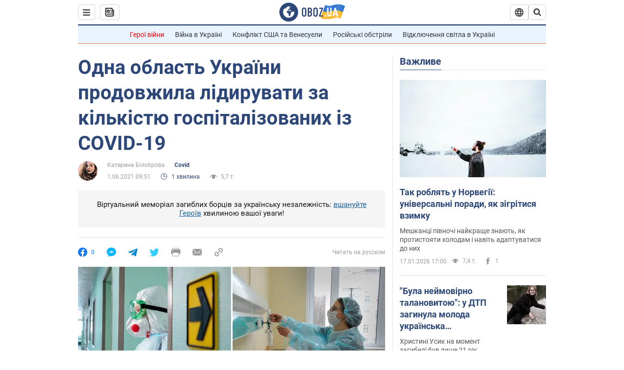

--- FILE ---
content_type: application/x-javascript; charset=utf-8
request_url: https://servicer.idealmedia.io/1418748/1?nocmp=1&sessionId=696bc08d-13874&sessionPage=1&sessionNumberWeek=1&sessionNumber=1&scale_metric_1=64.00&scale_metric_2=256.00&scale_metric_3=100.00&cbuster=1768669325315282436019&pvid=5ee3d33a-bd75-42c5-8a93-225eba12ec1f&implVersion=11&lct=1763555100&mp4=1&ap=1&consentStrLen=0&wlid=05a7935a-4c7f-4745-bf94-43688066ac34&uniqId=158c8&niet=4g&nisd=false&evt=%5B%7B%22event%22%3A1%2C%22methods%22%3A%5B1%2C2%5D%7D%2C%7B%22event%22%3A2%2C%22methods%22%3A%5B1%2C2%5D%7D%5D&pv=5&jsv=es6&dpr=1&hashCommit=cbd500eb&apt=2021-06-01T09%3A51%3A00&tfre=3429&w=0&h=1&tl=150&tlp=1&sz=0x1&szp=1&szl=1&cxurl=https%3A%2F%2Fcovid.obozrevatel.com%2Fukr%2Fodna-oblast-ukraini-prodovzhila-lidiruvati-za-kilkistyu-gospitalizovanih-z-covid-19.htm&ref=&lu=https%3A%2F%2Fcovid.obozrevatel.com%2Fukr%2Fodna-oblast-ukraini-prodovzhila-lidiruvati-za-kilkistyu-gospitalizovanih-z-covid-19.htm
body_size: 837
content:
var _mgq=_mgq||[];
_mgq.push(["IdealmediaLoadGoods1418748_158c8",[
["tsn.ua","11957692","1","У Львові поліціянтка з ноги напала на жінку, яка прибирала сніг","Львівська міська рада та поліція з’ясовують обставини конфлікту між поліціянткою та двірничкою","0","","","","IXolBhA926nirc9IC-OPIKvRIfflpbtpbOBNlp3W07YwTJzDlndJxZG2sYQLxm7SJP9NESf5a0MfIieRFDqB_Kldt0JdlZKDYLbkLtP-Q-XydBndy9UCeeMaM1mOizUi",{"i":"https://s-img.idealmedia.io/n/11957692/45x45/79x0x630x630/aHR0cDovL2ltZ2hvc3RzLmNvbS90LzUwOTE1My9mZjZkN2NlMzJkNTI1YjE3Njg2NGZhYTc1MzE0NjdmOS5qcGVn.webp?v=1768669325-zElOUW5BSa567_p6LrDIwo_Vx1QeSORXSCil-bG_FZQ","l":"https://clck.idealmedia.io/pnews/11957692/i/1298901/pp/1/1?h=IXolBhA926nirc9IC-OPIKvRIfflpbtpbOBNlp3W07YwTJzDlndJxZG2sYQLxm7SJP9NESf5a0MfIieRFDqB_Kldt0JdlZKDYLbkLtP-Q-XydBndy9UCeeMaM1mOizUi&utm_campaign=obozrevatel.com&utm_source=obozrevatel.com&utm_medium=referral&rid=4022fafd-f3c6-11f0-8c7f-c4cbe1e3eca4&tt=Direct&att=3&afrd=296&iv=11&ct=1&gdprApplies=0&muid=q0h5t8oXm329&st=-300&mp4=1&h2=RGCnD2pppFaSHdacZpvmnsy2GX6xlGXVu7txikoXAu9RGCPw-Jj4BtYdULfjGweqWZ1ZO-tw1p4XvU9aUf71HQ**","adc":[],"sdl":0,"dl":"","category":"События Украины","dbbr":0,"bbrt":0,"type":"e","media-type":"static","clicktrackers":[],"cta":"Читати далі","cdt":"","tri":"40230aca-f3c6-11f0-8c7f-c4cbe1e3eca4","crid":"11957692"}],],
{"awc":{},"dt":"desktop","ts":"","tt":"Direct","isBot":1,"h2":"RGCnD2pppFaSHdacZpvmnsy2GX6xlGXVu7txikoXAu9RGCPw-Jj4BtYdULfjGweqWZ1ZO-tw1p4XvU9aUf71HQ**","ats":0,"rid":"4022fafd-f3c6-11f0-8c7f-c4cbe1e3eca4","pvid":"5ee3d33a-bd75-42c5-8a93-225eba12ec1f","iv":11,"brid":32,"muidn":"q0h5t8oXm329","dnt":2,"cv":2,"afrd":296,"consent":true,"adv_src_id":39175}]);
_mgqp();
